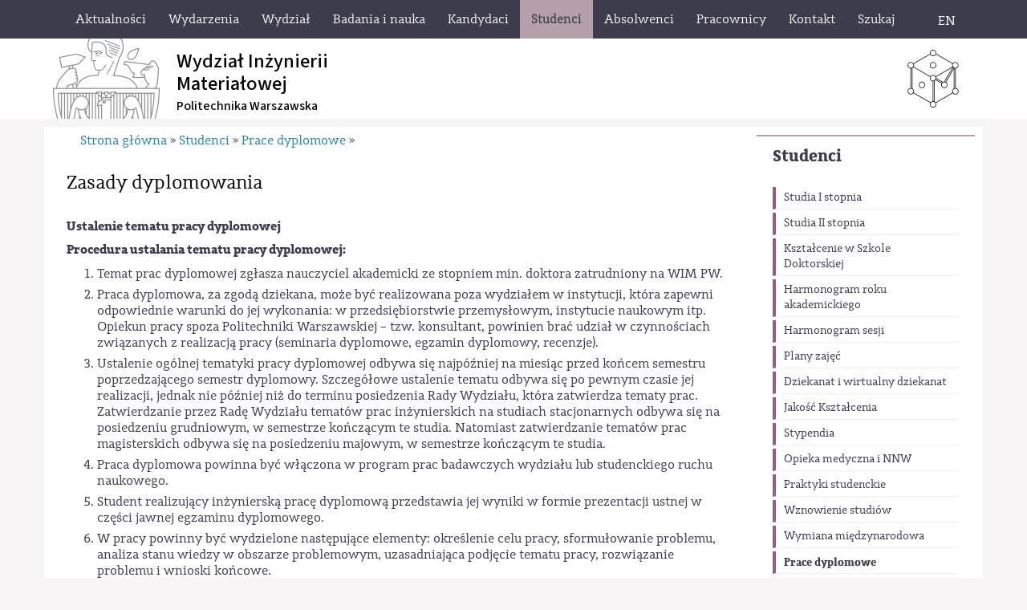

--- FILE ---
content_type: text/html; charset=utf-8
request_url: https://wim.pw.edu.pl/index.php/Studenci/Prace-dyplomowe/Zasady-dyplomowania
body_size: 8420
content:
<!DOCTYPE html 
     PUBLIC "-//W3C//DTD XHTML 1.0 Strict//EN"
     "http://www.w3.org/TR/xhtml1/DTD/xhtml1-strict.dtd">
<html xmlns="http://www.w3.org/1999/xhtml" xml:lang="pl" lang="pl">
<head>
	<!-- Global site tag (gtag.js) - Google Analytics -->
	
		<script async src="https://www.googletagmanager.com/gtag/js?id=UA-121879369-1"></script>
		<script>
		  window.dataLayer = window.dataLayer || [];
		  function gtag(){dataLayer.push(arguments);}
		  gtag('js', new Date());

		  gtag('config', 'UA-121879369-1');
		</script>
	
		
	
<style type="text/css">
.limitdisplay-user { display: none; }.limitdisplay-user-10 { display: inline; }.limitdisplay-user-block-10 { display: block; }</style>	
		    		
			
	<meta http-equiv="Content-type" content="text/html;charset=UTF-8" />
	<meta name="viewport" content="width=device-width, initial-scale=1">
	                                      <title>Zasady dyplomowania / Prace dyplomowe / Studenci / Strona główna - Wydział Inżynierii Materiałowej Politechniki Warszawskiej</title>

    
    
                <meta name="Content-Type" content="text/html; charset=utf-8" />

            <meta name="Content-language" content="pl-PL" />

                    <meta name="author" content="eZ Systems" />
    
                <meta name="copyright" content="eZ Systems" />
    
                <meta name="description" content="Content Management System" />
    
                <meta name="keywords" content="cms, publish, e-commerce, content management, development framework" />
    
    
    
    <!--[if lt IE 9 ]>
        <meta http-equiv="X-UA-Compatible" content="IE=8,chrome=1" />
    <![endif]-->

    <meta name="MSSmartTagsPreventParsing" content="TRUE" />
    <meta name="generator" content="eZ Publish" />
        
<link rel="Home" href="/index.php" title="Wydział Inżynierii Materiałowej Politechniki Warszawskiej strona główna" />
<link rel="Index" href="/index.php" />
<link rel="Top"  href="/index.php" title="Zasady dyplomowania / Prace dyplomowe / Studenci / Strona główna - Wydział Inżynierii Materiałowej Politechniki Warszawskiej" />
<link rel="Search" href="/index.php/content/advancedsearch" title="Szukaj Wydział Inżynierii Materiałowej Politechniki Warszawskiej" />
<link rel="Shortcut icon" href="/design/pwmain/images/favicon.ico" type="image/x-icon" />
<link rel="Copyright" href="/index.php/ezinfo/copyright" />
<link rel="Author" href="/index.php/ezinfo/about" />
<link rel="Alternate" type="application/rss+xml" title="RSS" href="/index.php/rss/feed/my_feed" />
<script type="text/javascript">
(function() {
    var head = document.getElementsByTagName('head')[0];
    var printNode = document.createElement('link');
    printNode.rel = 'Alternate';
    printNode.href = "/index.php/layout/set/print/Studenci/Prace-dyplomowe/Zasady-dyplomowania" + document.location.search;
    printNode.media = 'print';
    printNode.title = "Wersja do druku";
    head.appendChild(printNode);
})();
</script>	      <link rel="stylesheet" type="text/css" href="/extension/ezflow/design/ezflow/stylesheets/core.css" />
<link rel="stylesheet" type="text/css" href="/design/standard/stylesheets/debug.css" />
<link rel="stylesheet" type="text/css" href="/extension/ezflow/design/ezflow/stylesheets/pagelayout.css" />
<link rel="stylesheet" type="text/css" href="/extension/ezwebin/design/ezwebin/stylesheets/content.css" />
<link rel="stylesheet" type="text/css" href="/extension/ezwt/design/standard/stylesheets/websitetoolbar.css" />
<link rel="stylesheet" type="text/css" href="/design/wim/stylesheets/../../pwmain/stylesheets/bootstrap.css" />
<link rel="stylesheet" type="text/css" href="/design/wim/stylesheets/../../pwmain/stylesheets/bootstrap-theme.css" />
<link rel="stylesheet" type="text/css" href="/design/wim/stylesheets/../../pwmain/stylesheets/fonts.css" />
<link rel="stylesheet" type="text/css" href="/design/wim/stylesheets/../../pwmain/stylesheets/site-colors.css" />
<link rel="stylesheet" type="text/css" href="/design/wim/stylesheets/../../pwmain/stylesheets/classes-colors.css" />
<link rel="stylesheet" type="text/css" href="/extension/ezflow/design/ezflow/stylesheets/ezflow.css" />
<link rel="stylesheet" type="text/css" href="/extension/ezoe_youtube/design/standard/stylesheets/youtube.css" />
<link rel="stylesheet" type="text/css" href="/extension/ezoe_fontawesome/design/standard/stylesheets/font-awesome.min.css" />

<link rel="stylesheet" type="text/css" href="/design/wim/stylesheets/classes-colors.css?v=2" />
<link rel="stylesheet" type="text/css" href="/design/wim/stylesheets/site-colors.css?v=5" />
<link rel="stylesheet" type="text/css" href="/extension/ezwebin/design/ezwebin/stylesheets/print.css" media="print" />
<!-- IE conditional comments; for bug fixes for different IE versions -->
<!--[if IE 5]>     <style type="text/css"> @import url(/extension/ezflow/design/ezflow/stylesheets/browsers/ie5.css);    </style> <![endif]-->
<!--[if lte IE 7]> <style type="text/css"> @import url(/extension/ezflow/design/ezflow/stylesheets/browsers/ie7lte.css); </style> <![endif]-->	
<script type="text/javascript" src="/extension/ezjscore/design/standard/javascript/jquery-1.7.2.min.js" charset="utf-8"></script>
<script type="text/javascript" src="/extension/ezjscore/design/standard/javascript/jquery-ui-1.8.18.custom.min.js" charset="utf-8"></script>
<script type="text/javascript" src="/design/wim/javascript/jquery.tinyscrollbar.min.js" charset="utf-8"></script>
<script type="text/javascript" src="/extension/ezflow/design/ezflow/javascript/insertmedia.js" charset="utf-8"></script>
<script type="text/javascript" src="/design/wim/javascript/../../pwmain/javascript/toolbarspw.js" charset="utf-8"></script>
<script type="text/javascript" src="/design/wim/javascript/../../pwmain/javascript/bootstrap.js" charset="utf-8"></script>
<script type="text/javascript" src="/design/wim/javascript/../../pwmain/javascript/jRespond.js" charset="utf-8"></script>
<link rel="apple-touch-icon" sizes="180x180" href="/design/pwmain/images/favicons/apple-touch-icon.png?v=yyxooL7QG9">
<link rel="icon" type="image/png" href="/design/pwmain/images/favicons/favicon-32x32.png?v=yyxooL7QG9" sizes="32x32">
<link rel="icon" type="image/png" href="/design/pwmain/images/favicons/favicon-16x16.png?v=yyxooL7QG9" sizes="16x16">
<link rel="manifest" href="/design/pwmain/images/favicons/manifest.json?v=yyxooL7QG9">
<link rel="mask-icon" href="/design/pwmain/images/favicons/safari-pinned-tab.svg?v=yyxooL7QG9" color="#5bbad5">
<link rel="shortcut icon" href="/design/pwmain/images/favicons/favicon.ico?v=yyxooL7QG9">
<meta name="msapplication-config" content="/design/pwmain/images/favicons/browserconfig.xml?v=yyxooL7QG9">
<meta name="theme-color" content="#ffffff">
        
    	
	
	<script type="text/javascript">
		var jRes = jRespond([
		    {
		        label: 'screen-xs',
		        enter: 0,
		        exit: 767
		    },{
		        label: 'screen-sm',
		        enter: 768,
		        exit: 991
		    },{
		        label: 'screen-md',
		        enter: 992,
		        exit: 1199
		    },{
		        label: 'screen-lg',
		        enter: 1200,
		        exit: 10000
		    }
		]);

	</script>
	
	
</head>

<!--[if lt IE 7 ]><body class="ie6"><![endif]-->
<!--[if IE 7 ]>   <body class="ie7"><![endif]-->
<!--[if IE 8 ]>   <body class="ie8"><![endif]-->
<!--[if (gt IE 8)|!(IE)]><!--><body><!--<![endif]-->
<!-- Complete page area: START -->
	
	
	<!-- Change between "sidemenu"/"nosidemenu" and "extrainfo"/"noextrainfo" to switch display of side columns on or off  -->
<div id="page" class="sidemenu extrainfo section_id_1 subtree_level_0_node_id_2 subtree_level_1_node_id_66 subtree_level_2_node_id_261 subtree_level_3_node_id_267">
		
	
		  
	<!-- Top menu area: START -->
		
<div id="top_stripe_wrapper">
	<div id="topmenu_navbar" class="navbar navbar-inverse container" role="navigation">
		<div id="topmenu_container">
	   	 		<div id="topmenu_header" class="navbar-header hidden-md hidden-lg">
		<button id="topmenu_button" type="button" class="navbar-toggle" data-toggle="collapse" data-target=".navbar-collapse">
			<span class="sr-only">Toggle navigation</span>
			<span class="icon-bar"></span>
			<span class="icon-bar"></span>
			<span class="icon-bar"></span>
		</button>
		<!--<p class="navbar-brand">Politechnika Warszawska</p>-->
	</div>
	<div id="menu_top" class="collapse navbar-collapse">
	    <!-- Top menu content: START -->
	    <ul class="nav navbar-nav">
	    	    	       	            	            	                	            	            	            	
	            	                <li id="node_id_62" class="firstli"><a href="/index.php/Aktualnosci"><span>Aktualności</span></a>
					
													</li>					
	          	            	            	            	            	
	            	                <li id="node_id_63"><a href="/index.php/Wydarzenia"><span>Wydarzenia</span></a>
					
													</li>					
	          	            	            	            	            	
	            	                <li id="node_id_64"><a href="/index.php/Wydzial"><span>Wydział</span></a>
					
													</li>					
	          	            	            	            	            	
	            	                <li id="node_id_67"><a href="/index.php/Badania-i-nauka"><span>Badania i nauka</span></a>
					
													</li>					
	          	            	            	            	            	
	            	                <li id="node_id_65"><a href="/index.php/Kandydaci"><span>Kandydaci</span></a>
					
													</li>					
	          	            	            	            	            	
	            	                <li id="node_id_66" class="selected"><a href="/index.php/Studenci"><span>Studenci</span></a>
					
													</li>					
	          	            	            	            	            	
	            	                <li id="node_id_1768"><a href="/index.php/Absolwenci"><span>Absolwenci</span></a>
					
													</li>					
	          	            	            	            	            	
	            	                <li id="node_id_68"><a href="/index.php/Pracownicy"><span>Pracownicy</span></a>
					
													</li>					
	          	            	            	            	            	
	            	                <li id="node_id_243"><a href="/index.php/Kontakt"><span>Kontakt</span></a>
					
													</li>					
	          	            	            	            	                	            	            	
	            	                <li id="node_id_1060" class="lastli"><a href="#" title="Szukaj" class="menu-item-link" rel="/index.php/Szukaj"><span>Szukaj</span></a></li>
	            				</li>					
	          		
	    	    	    </ul>
	</div>
    <!-- Top menu content: END -->
	  	</div>
	  	<!--<div class="jezyklink-eng">
			<a href="/" class="menu-item-link" title="English version">EN</a>
		</div>-->
						        <div class="jezyklink-eng">
			<a href="/index.php/switchlanguage/to/wim_en/267" class="menu-item-link" title="English"><span>EN</span></a>
		</div>		
		<div id="searchbox_top">
		  <form class="navbar-form" role="search" action="/index.php/content/search">
		  <div class="input-group">
		    <label for="searchtext" class="hide">Search text:</label>
		    		    <input type="text" class="form-control" placeholder="Szukaj..." name="SearchText" id="srch-term" />
            <div class="input-group-btn">
                <button class="btn btn-default" type="submit" value="" title="Szukaj"><i class="glyphicon glyphicon-search"></i></button>
            </div>		    
		        		    		  </div>
		  </form>
		</div>		
	</div>
</div>
		<!-- Top menu area: END -->	
	
	  <!-- User menu area: START -->
	    <div id="usermenu-position">
	      <div id="usermenu">
		
	    
		
	
		<div id="searchbox">
  <form action="/index.php/content/search">
  <div id="searchbox-inner">
    <label for="searchtext" class="hide">Search text:</label>
        <input id="searchtext" name="SearchText" type="text" value="" size="12" />
    <input id="searchbutton" class="button" type="submit" value="" title="Szukaj" />
              </div>
  </form>
</div>	      </div>
	    </div>
	  <!-- User menu area: END -->
	
	  <!-- Header area: START -->
		<section id="banner">
  <div id="pasek-identyfikacji" class="container">
    	<div class="nazwa-jednostki">
        <a href="/index.php" title="Wydział Inżynierii Materiałowej Politechniki Warszawskiej">
          <h1>Wydział Inżynierii <br>Materiałowej</h1>
          <h2>Politechnika Warszawska</h2>
        </a>
      </div>
      <img src="/design/wim/images/wim-sygnet.svg" alt="" class="img-responsive sygnet">
  </div>
</section>
	  <!-- Header area: END -->
	
	  	
	  <!-- Toolbar area: START -->
	  	  <!-- Toolbar area: END -->
	
	<!-- Columns area: START -->
	<div>

		
		<div id="wrapper" class="container">
			<div class="row">
				<!-- Banner area: START -->

				
				
												<!-- Banner area: END -->
							
			</div>
			
			<div id="main" class="row">	
				<!-- Side menu area: START -->
									<div class="col-md-3 col-sm-4 col-xs-12 col-md-push-9 col-sm-push-8">
				    	      <div id="sidemenu">
                    <div class="border-box">	<div id="menuleft_toppanel">
    	<h4><a id="menuleft_header" href="/index.php/Studenci">Studenci</a></h4>
    </div>
    
    
        <ul id="menuleft" class="menu-list">
			<script type="text/javascript">
					
				jRes.addFunc([
				{
					breakpoint:	['screen-lg', 'screen-md', 'screen-sm'],
					enter: function(){
					    		jQuery(function( $ ){
									$( "#menuleft" ).css("height", "auto");					    		
									/*$( "#menuleft_toppanel" ).bind('click',false);*/
								});		
					},
					exit: function(){
									/*$( "#menuleft_toppanel" ).unbind('click',false);*/
					}
				},{
					breakpoint:	'screen-xs',
					enter: function(){
			    		jQuery(function( $ ){
							$( "#menuleft" ).addClass("collapse");
							/*$( "#menuleft_toppanel h4" ).append(" <b class='caret' />");*/
							$( "#menuleft_toppanel h4" ).append('<button id="menuleft_button" type="button" class="navbar-toggle" data-toggle="collapse" data-target="#menuleft"><span class="sr-only">Toggle navigation</span><span class="icon-bar"></span><span class="icon-bar"></span><span class="icon-bar"></span></button>');
							$( "#menuleft_toppanel h4 a" ).bind('click',false);
							/*$( "#menuleft_toppanel" ).wrap('<button id="menuleft_button" type="button" class="collapsed" data-toggle="collapse" data-target="#menuleft"></button>');*/
							/*$( "#menuleft_toppanel h4").addClass("collapsed").attr("data-toggle","collapse").attr("data-target","#menuleft");*/
						});				
					},
					exit: function(){
			    		jQuery(function( $ ){
			    			/*$( "#menuleft_toppanel" ).unwrap();*/
							$( "#menuleft_toppanel h4 b.caret" ).remove();
							$( "#menuleft_toppanel button#menuleft_button" ).remove();
							$( "#menuleft" ).removeClass("collapse").removeClass("collapse.in");
							$( "#menuleft_toppanel h4 a" ).unbind('click',false);									
						});	
					}	
				}
				]);
	
			
			</script>   
                    
                                                    <li class="firstli"><div class="second_level_menu"><a href="/index.php/Studenci/Studia-I-stopnia">Studia I stopnia</a></div>
            
                        </li>
                    
                                                    <li><div class="second_level_menu"><a href="/index.php/Studenci/Studia-II-stopnia">Studia II stopnia</a></div>
            
                        </li>
                    
                                                    <li><div class="second_level_menu"><a href="/index.php/Studenci/Ksztalcenie-w-Szkole-Doktorskiej">Kształcenie w Szkole Doktorskiej</a></div>
            
                        </li>
                    
                                                    <li><div class="second_level_menu"><a href="/index.php/Studenci/Harmonogram-roku-akademickiego">Harmonogram roku akademickiego</a></div>
            
                        </li>
                    
                                                    <li><div class="second_level_menu"><a href="/index.php/Studenci/Harmonogram-sesji">Harmonogram sesji</a></div>
            
                        </li>
                    
                                                    <li><div class="second_level_menu"><a href="/index.php/Studenci/Plany-zajec">Plany zajęć</a></div>
            
                        </li>
                    
                                                    <li><div class="second_level_menu"><a href="/index.php/Studenci/Dziekanat-i-wirtualny-dziekanat">Dziekanat i wirtualny dziekanat</a></div>
            
                        </li>
                    
                                                    <li><div class="second_level_menu"><a href="/index.php/Studenci/Jakosc-Ksztalcenia">Jakość Kształcenia</a></div>
            
                        </li>
                    
                                                    <li><div class="second_level_menu"><a href="/index.php/Studenci/Stypendia">Stypendia</a></div>
            
                        </li>
                    
                                                    <li><div class="second_level_menu"><a href="/index.php/Studenci/Opieka-medyczna-i-NNW">Opieka medyczna i NNW</a></div>
            
                        </li>
                    
                                                    <li><div class="second_level_menu"><a href="/index.php/Studenci/Praktyki-studenckie">Praktyki studenckie</a></div>
            
                        </li>
                    
                                                    <li><div class="second_level_menu"><a href="/index.php/Studenci/Wznowienie-studiow">Wznowienie studiów</a></div>
            
                        </li>
                    
                                                    <li><div class="second_level_menu"><a href="/index.php/Studenci/Wymiana-miedzynarodowa">Wymiana międzynarodowa</a></div>
            
                        </li>
                    
                                                    <li><div class="second_level_menu"><a href="/index.php/Studenci/Prace-dyplomowe" class="selected">Prace dyplomowe</a></div>
            
                                                            <ul class="submenu-list">
                                                                                                                               <li class="firstli"><div class="third_level_menu"><a href="/index.php/Studenci/Prace-dyplomowe/Promotorzy">Promotorzy</a></div></li>
                                                                                                                                                   <li><div class="third_level_menu"><a href="/index.php/Studenci/Prace-dyplomowe/Propozycje-tematow-prac-dyplomowych">Propozycje tematów prac dyplomowych</a></div></li>
                                                                                                                                                   <li><div class="third_level_menu"><a href="/index.php/Studenci/Prace-dyplomowe/Wymogi-edytorskie">Wymogi edytorskie</a></div></li>
                                                                                                                                                   <li><div class="third_level_menu"><a href="/index.php/Studenci/Prace-dyplomowe/Archiwum-Prac-Dyplomowych">Archiwum Prac Dyplomowych</a></div></li>
                                                                                                                                                                                               <li><div class="third_level_menu"><a href="/index.php/Studenci/Prace-dyplomowe/Zasady-dyplomowania" class="selected current">Zasady dyplomowania</a></div></li>
                                                                                                                                                                                               <li class="lastli"><div class="third_level_menu"><a href="/index.php/Studenci/Prace-dyplomowe/Egzamin-dyplomowy">Egzamin dyplomowy</a></div></li>
                                                        </ul>
                                                    </li>
                    
                                                    <li><div class="second_level_menu"><a href="/index.php/Studenci/Biblioteka">Biblioteka</a></div>
            
                        </li>
                    
                                                    <li><div class="second_level_menu"><a href="/index.php/Studenci/Rozwijaj-swoje-pasje">Rozwijaj swoje pasje</a></div>
            
                        </li>
                    
                                                    <li><div class="second_level_menu"><a href="/index.php/Studenci/Wydzialowa-Rada-Studentow">Wydziałowa Rada Studentów</a></div>
            
                        </li>
                    
                                                    <li><div class="second_level_menu"><a href="/index.php/Studenci/Kolo-naukowe-WAKANS">Koło naukowe WAKANS</a></div>
            
                        </li>
                    
                                                    <li><div class="second_level_menu"><a href="/index.php/Studenci/Kolo-naukowe-BIOMATERIALS">Koło naukowe BIOMATERIALS</a></div>
            
                        </li>
                    
                                                    <li><div class="second_level_menu"><a href="/index.php/Studenci/Rzecznicy-Zaufania">Rzecznicy Zaufania</a></div>
            
                        </li>
                    
                                                    <li><div class="second_level_menu"><a href="/index.php/Studenci/Dokumenty-do-pobrania">Dokumenty do pobrania</a></div>
            
                        </li>
                    
                                                                                <li class="lastli"><div class="second_level_menu"><a href="/index.php/Studenci/Materialy-dydaktyczne-do-pobrania">Materiały dydaktyczne do pobrania</a></div>
            
                        </li>
                </ul>
        
</div>
               </div>
				    </div>
					<!-- Main area: START -->
					
					<div class="col-md-9 col-sm-8 col-xs-12 col-md-pull-3 col-sm-pull-4">
								<!-- Side menu area: END -->
												
								
				          <!-- Main area content: START -->
	  <!-- Path area: START -->
	  	    	        <div id="path">
      <!-- Path content: START -->
  <p>
        <a href="/index.php">Strona główna</a>
  
      <span class="path-separator">&raquo;</span>      <a href="/index.php/Studenci">Studenci</a>
  
      <span class="path-separator">&raquo;</span>      <a href="/index.php/Studenci/Prace-dyplomowe">Prace dyplomowe</a>
  
      <span class="path-separator">&raquo;</span>        </p>
  <!-- Path content: END -->  </div>	    	  	  <!-- Path area: END -->
          
<div class="content-view-full">
    <div class="class-folder">

        
        <div class="attribute-header">
            <h1>
Zasady dyplomowania</h1>
        </div>
		
        
                            
                    <div class="attribute-long">
                
<a name="eztoc2000_0_0_1" id="eztoc2000_0_0_1"></a><h4><b>Ustalenie tematu pracy dyplomowej</b></h4><p ><b>Procedura ustalania tematu pracy dyplomowej:</b></p>
<ol>

<li>Temat prac dyplomowej zgłasza nauczyciel akademicki ze stopniem min. doktora zatrudniony na WIM PW.</li>

<li>Praca dyplomowa, za zgodą dziekana, może być realizowana poza wydziałem w&nbsp;instytucji, która zapewni odpowiednie warunki do jej wykonania: w przedsiębiorstwie przemysłowym, instytucie naukowym itp. Opiekun pracy spoza Politechniki Warszawskiej – tzw. konsultant, powinien brać udział w czynnościach związanych z&nbsp;realizacją pracy (seminaria dyplomowe, egzamin dyplomowy, recenzje).</li>

<li>Ustalenie ogólnej tematyki pracy dyplomowej odbywa się najpóźniej na miesiąc przed końcem semestru poprzedzającego semestr dyplomowy. Szczegółowe ustalenie tematu odbywa się po pewnym czasie jej realizacji, jednak nie później niż do terminu posiedzenia Rady Wydziału, która zatwierdza tematy prac. Zatwierdzanie przez Radę Wydziału tematów prac inżynierskich na studiach stacjonarnych odbywa się na posiedzeniu grudniowym, w&nbsp;semestrze kończącym te studia. Natomiast zatwierdzanie tematów prac magisterskich odbywa się na posiedzeniu majowym, w semestrze kończącym te studia.</li>

<li>Praca dyplomowa powinna być włączona w program prac badawczych wydziału lub studenckiego ruchu naukowego.</li>

<li>Student realizujący inżynierską pracę dyplomową przedstawia jej wyniki w formie prezentacji ustnej w części jawnej egzaminu dyplomowego.</li>

<li>W pracy powinny być wydzielone następujące elementy: określenie celu pracy, sformułowanie problemu, analiza stanu wiedzy w obszarze problemowym, uzasadniająca podjęcie tematu pracy, rozwiązanie problemu i wnioski końcowe.</li>

<li>Zasady redagowania prac dyplomowych (wzór strony tytułowej, oraz wzór karty informacyjnej o pracy dyplomowej) oraz zasady obiegu dokumentów są dostępne są na wydziałowej stronie internetowej.</li>

<li>
Praca dyplomowa przedstawiana jest w formie tekstowej, wraz z jej zapisem cyfrowym oraz ewentualnymi załącznikami.<br />&nbsp;&nbsp; </li>

</ol>
<a name="eztoc2000_0_1" id="eztoc2000_0_1"></a><h3>Egzamin dyplomowy</h3><p ><b>Warunkiem dopuszczenia do egzaminu dyplomowego jest: </b></p>
<ol>

<li>Spełnienie wymagań określonych w programie studiów.</li>

<li>Złożenie pracy dyplomowej zaakceptowanej przez promotora.</li>

<li>Stwierdzenie przez promotora samodzielności wykonania pracy dyplomowej z uwzględnieniem wyników raportu z systemu antyplagiatowego.</li>

</ol>
<p >Egzamin dyplomowy powinien się odbyć w terminie nieprzekraczającym 30 dni roboczych od daty podjęcia przez dziekana decyzji o dopuszczeniu do tego egzaminu,</p><p >Egzamin dyplomowy odbywa się przed komisją egzaminu dyplomowego powołaną przez dziekana, w skład której wchodzą co najmniej 4 osoby, w tym: przewodniczący komisji, promotor i recenzent oraz nauczyciel akademicki reprezentujący specjalność lub kierunek studiów dyplomanta.</p><p >Egzamin dyplomowy jest egzaminem ustnym. Prawo do zadawania pytań przysługuje wyłącznie członkom komisji egzaminu dyplomowego.</p><p >Komisja egzaminu dyplomowego ustala ocenę pracy dyplomowej z uwzględnieniem ocen wnioskowanych przez promotora i recenzenta. W przypadku negatywnej oceny pracy dyplomowej praca ta jest uznawana za niezłożoną.</p><p >Egzamin dyplomowy trwa około 50-60 minut i składa się z dwóch części: prezentacji pracy oraz odpowiedzi na pytania. W części pierwszej egzaminu, trwającej ok. 10-15 minut, dyplomant przedstawia z wykorzystaniem prezentacji multimedialnej zakres i rezultaty pracy dyplomowej. W drugiej części egzaminu zadawane są pytania związane z tematyką pracy oraz tokiem studiów.</p><p >
<b>&nbsp; </b><br /><b>Zestawy pytań egzaminacyjnych:</b></p>
<ul>

<li><a href="/index.php/content/download/774/7224/version/1/file/Koszyk_1.odt" target="_self">Koszyk 1</a></li>

<li><a href="/index.php/content/download/775/7228/version/1/file/Koszyk_2.odt" target="_self">Koszyk 2</a></li>

</ul>
<p >Egzamin dyplomowy kończy się ogłoszeniem przez Przewodniczącego Komisji oceny ostatecznej ze studiów. Jeśli ocena jest pozytywna, dyplomant otrzymuje tytuł zawodowy inżyniera (studia I stopnia) lub magistra inżyniera (studia II stopnia).</p><p >Ocena ze studiów jest sumą następujących składników:</p>
<ul>

<li>0,6 * średnia ocen ze studiów (liczona tylko z ocen pozytywnych),</li>

<li>0,3 * ocena z pracy dyplomowej,</li>

<li>0,1 * ocena z egzaminu dyplomowego.</li>

</ul>
<p >Na dyplomie ukończenia studiów wpisuje się wyrażony słownie ostateczny wynik studiów, zgodnie z zasadą:</p>
<ul>

<li>4,70 – 5,00 celujący</li>

<li>4,40 – 4,69 bardzo dobry</li>

<li>4,10 – 4,39 ponad dobry</li>

<li>3,80 – 4,09 dobry</li>

</ul>
<p >W przypadku <b>usprawiedliwionego nieprzystąpienia do egzaminu dyplomowego</b> w ustalonym terminie dziekan na wniosek studenta wyznacza kolejny termin egzaminu.</p><p >W <b>przypadku niezdania egzaminu dyplomowego lub nieusprawiedliwionego nieprzystąpienia studenta</b> <b>do egzaminu</b> w ustalonym terminie dziekan wyznacza drugi termin egzaminu jako ostateczny. Powtórny egzamin powinien odbyć się po upływie 1 miesiąca i nie później niż 3 miesiące od daty pierwszego egzaminu, przy czym w uzasadnionych przypadkach, na wniosek studenta i za zgodą dziekana, powtórny egzamin może odbyć się wcześniej.</p><p >
W przypadku niezdania przez studenta egzaminu dyplomowego w drugim terminie stosuje się § 33 ust. 1 pkt 3 Regulaminu studiów tj. wydanie decyzji o skreśleniu z listy studentów z powodu niezłożenia w terminie pracy dyplomowej lub egzaminu dyplomowego.<br />&nbsp;</p><p >Informacje dotyczące zasad dyplomowania zawarte są także w regulaminie studiów PW na stronie <a href="https://www.bip.pw.edu.pl" target="_self">www.bip.pw.edu.pl</a></p>            </div>
        
            </div>
</div>

          <!-- Main area content: END -->
				</div> <!-- koniec mainarea -->
				<!-- Main area: END -->
				
								
							</div>
			
			<!-- Extra area: START -->
						        <div id="extrainfo-position">
      <div id="extrainfo">
                    
<!-- ZONE CONTENT: START -->

<!-- ZONE CONTENT: END -->              </div>
    </div>						<!-- Extra area: END -->
			
			
			  <!-- Columns area: END -->
			
			  <!-- Footer area: START -->
			<div class="row">
				<div id="footer" class="col-xs-12">
			  	<!-- Footer area: START -->

<div class="row">
	<div class="col-xs-12 col-md-8">
		<div id="kanaly">
			<div id="kanal-rss" class="my_clearfix"><a href="https://wim.pw.edu.pl/index.php/rss"  target="_blank" title="Kanały RSS PW"><div class="kanal-ikonka"></div><p class="visible-xs">Kanały RSS</p></a></div>
			<div id="kanal-instagram" class="my_clearfix"><a href="https://www.instagram.com/wim.pw" target="_blank" title="Strona PW na Instagram"><div class="kanal-ikonka"></div><p class="visible-xs">PW na Facebook</p></a></div>
			<div id="kanal-facebook" class="my_clearfix"><a href="https://www.facebook.com/WIMPW" target="_blank" title="Strona PW na Facebook"><div class="kanal-ikonka"></div><p class="visible-xs">PW na Facebook</p></a></div>
		</div>	
		<div class="address">
			<p>&copy; 1998-2026 <br class="hidden-sm hidden-md hidden-lg" />Wydział Inżynierii Materiałowej,<br/>ul. Wołoska 141,<br class="hidden-sm hidden-md hidden-lg" /> 02-507 Warszawa</p>
		</div>
	</div>
	<div class="col-xs-12 col-md-4">
		<div class="deklaracja-dostepnosci text-center">
			<a href="/index.php/Kontakt/Deklaracja-Dostepnosci">Deklaracja<br>Dostępności</a>
		</div>
	</div>
<!-- 	<div class="col-xs-12 col-md-2">
		<div id="footer-right">
			<a href="http://www.bip.pw.edu.pl/" target="_blank"><img id="bip-PW-logo" alt="BIP PW" src="/design/wim/images/BIP-PW-baner-maly.png" /></a>
		</div>
			</div> -->
</div>

<!-- Footer area: END -->
			  	</div>
			</div>
			  <!-- Footer area: END -->
			
			
			<!-- Complete page area: END -->
			
			<!-- Footer script area: START -->
						<!-- Footer script area: END -->
	
		</div>	
	</div>
</div>
	
		
	
	
	<script type="text/javascript">
	
  	
  	function pickColor(){
  		var colors = new Array("zolty", "pomaranczowy", "niebieski", "zielony");
  		var randomNumber= Math.floor(Math.random() * colors.length);
  		jQuery('#PW-symbol').removeClass().addClass('PW-symbol-'+colors[randomNumber]);		
  		jQuery('div.block-type-topinfomanual div.class-topinfo div.opis h2').removeClass().addClass('kolor-PW-'+colors[randomNumber]+'-bg');
  	}
  	
  	jQuery(document).ready(function(){
  		pickColor();
  	});
  	
	  
	jRes.addFunc([
	{
		breakpoint:	['screen-lg', 'screen-md', 'screen-sm'],
		enter: function(){
		  jQuery(function( $ ){
		  });
		},
		exit: function(){
		}
	},{
		breakpoint:	'screen-xs',
		enter: function(){
			jQuery(function( $ ){
 				$( "div#path span.path-separator" ).after('<span class="my_clearfix"></span>');
 				/*$( "div#topmenu_header p.navbar-brand" ).text("PW");*/				
			});		
		},
		exit: function(){
    		jQuery(function( $ ){
    			$( "div#path span.my_clearfix" ).remove();
    			/*$( "div#topmenu_header p.navbar-brand" ).text("Politechnika Warszawska");*/		    			    			
			});	
		}	
	}	
	]);
	
		jRes.addFunc([
	{
		breakpoint:	['screen-lg', 'screen-md'],
		enter: function(){
		  jQuery(function( $ ){

		  });
		},
		exit: function(){
		}
	},{
		breakpoint:	['screen-sm', 'screen-xs'],
		enter: function(){
			jQuery(function( $ ){
				$( '#menu_top li a[title="Szukaj"]').attr("href", "/wim/content/search").off("click").unbind("click").off("click").undelegate("click").die("click");; 		
			});		
		},
		exit: function(){
    		jQuery(function( $ ){
    			$( '#menu_top li a[title="Szukaj"]').attr("href", "#");
    			$( '#menu_top li a[title="Szukaj"]').on('click', function(){
		  			$('div#usermenu-position').toggle('blind');
		  		});
			});	
		}	
	}	
	]);
	
	jRes.addFunc([
	{
		breakpoint:	'*',
		enter: function(){

		},
		exit: function(){
		}
	}	
	]);  
	$(window).resize(function(){
	
	}).resize();  
	
	</script>
</body>
</html>
